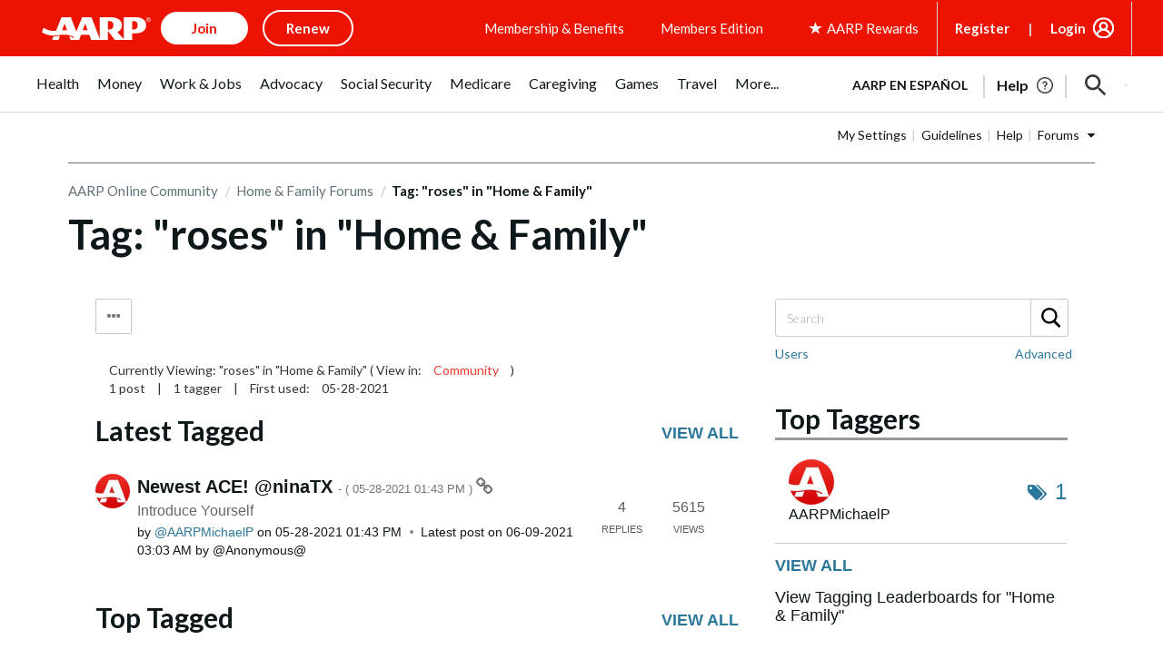

--- FILE ---
content_type: text/html; charset=UTF-8
request_url: https://community.aarp.org/t5/tag/roses/tg-p/category-id/HomeandRelationships
body_size: 1872
content:
<!DOCTYPE html>
<html lang="en">
<head>
    <meta charset="utf-8">
    <meta name="viewport" content="width=device-width, initial-scale=1">
    <title></title>
    <style>
        body {
            font-family: "Arial";
        }
    </style>
    <script type="text/javascript">
    window.awsWafCookieDomainList = [];
    window.gokuProps = {
"key":"AQIDAHjcYu/GjX+QlghicBgQ/7bFaQZ+m5FKCMDnO+vTbNg96AHzOpaJdCT16BNTHHOlBrRcAAAAfjB8BgkqhkiG9w0BBwagbzBtAgEAMGgGCSqGSIb3DQEHATAeBglghkgBZQMEAS4wEQQME93hLjFno3N6GTj9AgEQgDt/iV7X9Hdzof9EfVmH2hm5ve21Uzi52f21MPofygpjydkfDxvTMDpVtHV/BR549NavJWgn0JGR+3yffA==",
          "iv":"D549lwCVzAAABDCg",
          "context":"XEeCWUJullJGb17Hfdg/HrVy53m7KsfIJFBXSG2F7biMowqDEYU5P8jNsT/QN0T0mPf+M6uuvWeVZPsyoIDVq+i4+gBJ+0W0nODRiMcobmRd6l2wenaPykMgPO41rPY++GfQsdVsdmD67KJ0uULWb0vsoqOq0kE22xC4cLk9O91qH8kePb2hhn7GIMsTpdktp2Z6U/Zl3tg7hkz5j3HqkmS+ElmM7QQrHpOCjdoxuPKgmT/LdqaHaydNPgsFMeYkoEmN1OFmWTjjws3Kb0lWegEe6wDhl3oU2Tx7iskG46aWyQ3lrQjltqIL49ZxZ0u8tIzgVzHNOpNMmkEGiq8vCN9fbV8eo4GCTjR1UgHcpNPjFx265mpFNWNtUlQo8tOHTjheUCtgdm5zutQQI65VqLm4gDz2Wf+d"
};
    </script>
    <script src="https://bc0439715fa6.967eb88d.us-east-2.token.awswaf.com/bc0439715fa6/1ff0760906d5/e04be9dda55e/challenge.js"></script>
</head>
<body>
    <div id="challenge-container"></div>
    <script type="text/javascript">
        AwsWafIntegration.saveReferrer();
        AwsWafIntegration.checkForceRefresh().then((forceRefresh) => {
            if (forceRefresh) {
                AwsWafIntegration.forceRefreshToken().then(() => {
                    window.location.reload(true);
                });
            } else {
                AwsWafIntegration.getToken().then(() => {
                    window.location.reload(true);
                });
            }
        });
    </script>
    <noscript>
        <h1>JavaScript is disabled</h1>
        In order to continue, we need to verify that you're not a robot.
        This requires JavaScript. Enable JavaScript and then reload the page.
    </noscript>
</body>
</html>